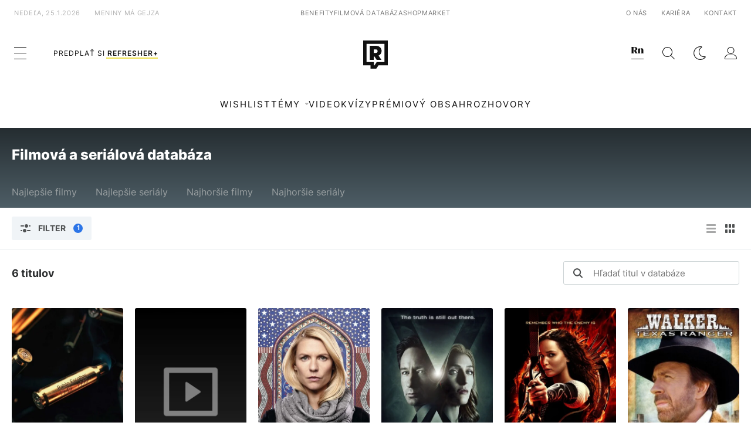

--- FILE ---
content_type: image/svg+xml
request_url: https://refresher.sk/build/images/icon-color-scheme-dark.c9fdf9d3.svg
body_size: 47
content:
<?xml version="1.0" encoding="utf-8"?>
<!-- Generator: Adobe Illustrator 25.2.1, SVG Export Plug-In . SVG Version: 6.00 Build 0)  -->
<svg version="1.1" id="Layer_1" xmlns="http://www.w3.org/2000/svg" xmlns:xlink="http://www.w3.org/1999/xlink" x="0px" y="0px"
	 viewBox="0 0 19 21" style="enable-background:new 0 0 19 21;" xml:space="preserve">
<style type="text/css">
	.st0{fill:#101010;}
</style>
<g>
	<path class="st0" d="M18.7,16L18.7,16c-0.2-0.3-0.5-0.5-0.9-0.5l-0.1,0l0,0h0l0,0l0,0h0c-0.5,0.1-0.9,0.1-1.4,0.1
		c-0.1,0-0.1,0-0.2,0c-0.3,0-0.6,0-0.9-0.1c-0.2,0-0.4-0.1-0.5-0.1c-0.2,0-0.3-0.1-0.5-0.1c-0.2-0.1-0.5-0.1-0.7-0.2
		c-0.2-0.1-0.4-0.2-0.6-0.3c-0.2-0.1-0.3-0.2-0.5-0.3c-0.2-0.1-0.3-0.2-0.5-0.3c-0.1-0.1-0.2-0.1-0.3-0.2C10,12.6,9,10.6,9,8.4h0v0
		c0-2.6,1.4-5.1,3.7-6.4v0l0,0c0,0,0,0,0,0l0,0c0.3-0.2,0.5-0.5,0.5-0.9l0-0.2c-0.1-0.4-0.4-0.7-0.8-0.8l0,0v0
		C11.7,0.1,11.1,0,10.5,0h0C4.7,0,0,4.7,0,10.5c0,2.9,1.2,5.5,3.1,7.4C5,19.8,7.6,21,10.5,21c3.2,0,6.2-1.4,8.2-3.8l0,0h0
		c0.1-0.2,0.2-0.4,0.2-0.7C18.8,16.3,18.8,16.2,18.7,16L18.7,16z M17.7,16.6c-1.8,2.1-4.5,3.4-7.3,3.4h0C5.3,20,1,15.7,1,10.5v0h0
		C1,5.3,5.3,1,10.5,1c0.5,0,1.2,0.1,1.6,0.2l0,0l0,0C9.5,2.7,8,5.4,8,8.4v0c0,2.5,1.1,4.8,3,6.4l0,0c1.5,1.2,3.4,1.9,5.3,1.9
		C16.8,16.7,17.3,16.7,17.7,16.6L17.7,16.6L17.7,16.6z"/>
	<path class="st0" d="M18.9,16.6C18.9,16.6,18.9,16.6,18.9,16.6C18.9,16.6,18.9,16.6,18.9,16.6z"/>
</g>
</svg>


--- FILE ---
content_type: application/javascript
request_url: https://refresher.sk/build/main.a8ce0320.js
body_size: 10129
content:
/*! For license information please see main.a8ce0320.js.LICENSE.txt */
"use strict";(self.webpackChunk=self.webpackChunk||[]).push([[792],{379:(t,e,r)=>{r.r(e)},524:function(t,e){function r(t){return r="function"==typeof Symbol&&"symbol"==typeof Symbol.iterator?function(t){return typeof t}:function(t){return t&&"function"==typeof Symbol&&t.constructor===Symbol&&t!==Symbol.prototype?"symbol":typeof t},r(t)}function n(){n=function(){return e};var t,e={},o=Object.prototype,i=o.hasOwnProperty,a="function"==typeof Symbol?Symbol:{},u=a.iterator||"@@iterator",c=a.asyncIterator||"@@asyncIterator",l=a.toStringTag||"@@toStringTag";function s(t,e,r,n){return Object.defineProperty(t,e,{value:r,enumerable:!n,configurable:!n,writable:!n})}try{s({},"")}catch(t){s=function(t,e,r){return t[e]=r}}function f(e,r,n,o){var i=r&&r.prototype instanceof y?r:y,a=Object.create(i.prototype);return s(a,"_invoke",function(e,r,n){var o=1;return function(i,a){if(3===o)throw Error("Generator is already running");if(4===o){if("throw"===i)throw a;return{value:t,done:!0}}for(n.method=i,n.arg=a;;){var u=n.delegate;if(u){var c=k(u,n);if(c){if(c===h)continue;return c}}if("next"===n.method)n.sent=n._sent=n.arg;else if("throw"===n.method){if(1===o)throw o=4,n.arg;n.dispatchException(n.arg)}else"return"===n.method&&n.abrupt("return",n.arg);o=3;var l=d(e,r,n);if("normal"===l.type){if(o=n.done?4:2,l.arg===h)continue;return{value:l.arg,done:n.done}}"throw"===l.type&&(o=4,n.method="throw",n.arg=l.arg)}}}(e,n,new O(o||[])),!0),a}function d(t,e,r){try{return{type:"normal",arg:t.call(e,r)}}catch(t){return{type:"throw",arg:t}}}e.wrap=f;var h={};function y(){}function p(){}function v(){}var m={};s(m,u,(function(){return this}));var b=Object.getPrototypeOf,g=b&&b(b(q([])));g&&g!==o&&i.call(g,u)&&(m=g);var w=v.prototype=y.prototype=Object.create(m);function S(t){["next","throw","return"].forEach((function(e){s(t,e,(function(t){return this._invoke(e,t)}))}))}function E(t,e){function n(o,a,u,c){var l=d(t[o],t,a);if("throw"!==l.type){var s=l.arg,f=s.value;return f&&"object"==r(f)&&i.call(f,"__await")?e.resolve(f.__await).then((function(t){n("next",t,u,c)}),(function(t){n("throw",t,u,c)})):e.resolve(f).then((function(t){s.value=t,u(s)}),(function(t){return n("throw",t,u,c)}))}c(l.arg)}var o;s(this,"_invoke",(function(t,r){function i(){return new e((function(e,o){n(t,r,e,o)}))}return o=o?o.then(i,i):i()}),!0)}function k(e,r){var n=r.method,o=e.i[n];if(o===t)return r.delegate=null,"throw"===n&&e.i.return&&(r.method="return",r.arg=t,k(e,r),"throw"===r.method)||"return"!==n&&(r.method="throw",r.arg=new TypeError("The iterator does not provide a '"+n+"' method")),h;var i=d(o,e.i,r.arg);if("throw"===i.type)return r.method="throw",r.arg=i.arg,r.delegate=null,h;var a=i.arg;return a?a.done?(r[e.r]=a.value,r.next=e.n,"return"!==r.method&&(r.method="next",r.arg=t),r.delegate=null,h):a:(r.method="throw",r.arg=new TypeError("iterator result is not an object"),r.delegate=null,h)}function A(t){this.tryEntries.push(t)}function j(e){var r=e[4]||{};r.type="normal",r.arg=t,e[4]=r}function O(t){this.tryEntries=[[-1]],t.forEach(A,this),this.reset(!0)}function q(e){if(null!=e){var n=e[u];if(n)return n.call(e);if("function"==typeof e.next)return e;if(!isNaN(e.length)){var o=-1,a=function r(){for(;++o<e.length;)if(i.call(e,o))return r.value=e[o],r.done=!1,r;return r.value=t,r.done=!0,r};return a.next=a}}throw new TypeError(r(e)+" is not iterable")}return p.prototype=v,s(w,"constructor",v),s(v,"constructor",p),p.displayName=s(v,l,"GeneratorFunction"),e.isGeneratorFunction=function(t){var e="function"==typeof t&&t.constructor;return!!e&&(e===p||"GeneratorFunction"===(e.displayName||e.name))},e.mark=function(t){return Object.setPrototypeOf?Object.setPrototypeOf(t,v):(t.__proto__=v,s(t,l,"GeneratorFunction")),t.prototype=Object.create(w),t},e.awrap=function(t){return{__await:t}},S(E.prototype),s(E.prototype,c,(function(){return this})),e.AsyncIterator=E,e.async=function(t,r,n,o,i){void 0===i&&(i=Promise);var a=new E(f(t,r,n,o),i);return e.isGeneratorFunction(r)?a:a.next().then((function(t){return t.done?t.value:a.next()}))},S(w),s(w,l,"Generator"),s(w,u,(function(){return this})),s(w,"toString",(function(){return"[object Generator]"})),e.keys=function(t){var e=Object(t),r=[];for(var n in e)r.unshift(n);return function t(){for(;r.length;)if((n=r.pop())in e)return t.value=n,t.done=!1,t;return t.done=!0,t}},e.values=q,O.prototype={constructor:O,reset:function(e){if(this.prev=this.next=0,this.sent=this._sent=t,this.done=!1,this.delegate=null,this.method="next",this.arg=t,this.tryEntries.forEach(j),!e)for(var r in this)"t"===r.charAt(0)&&i.call(this,r)&&!isNaN(+r.slice(1))&&(this[r]=t)},stop:function(){this.done=!0;var t=this.tryEntries[0][4];if("throw"===t.type)throw t.arg;return this.rval},dispatchException:function(e){if(this.done)throw e;var r=this;function n(t){a.type="throw",a.arg=e,r.next=t}for(var o=r.tryEntries.length-1;o>=0;--o){var i=this.tryEntries[o],a=i[4],u=this.prev,c=i[1],l=i[2];if(-1===i[0])return n("end"),!1;if(!c&&!l)throw Error("try statement without catch or finally");if(null!=i[0]&&i[0]<=u){if(u<c)return this.method="next",this.arg=t,n(c),!0;if(u<l)return n(l),!1}}},abrupt:function(t,e){for(var r=this.tryEntries.length-1;r>=0;--r){var n=this.tryEntries[r];if(n[0]>-1&&n[0]<=this.prev&&this.prev<n[2]){var o=n;break}}o&&("break"===t||"continue"===t)&&o[0]<=e&&e<=o[2]&&(o=null);var i=o?o[4]:{};return i.type=t,i.arg=e,o?(this.method="next",this.next=o[2],h):this.complete(i)},complete:function(t,e){if("throw"===t.type)throw t.arg;return"break"===t.type||"continue"===t.type?this.next=t.arg:"return"===t.type?(this.rval=this.arg=t.arg,this.method="return",this.next="end"):"normal"===t.type&&e&&(this.next=e),h},finish:function(t){for(var e=this.tryEntries.length-1;e>=0;--e){var r=this.tryEntries[e];if(r[2]===t)return this.complete(r[4],r[3]),j(r),h}},catch:function(t){for(var e=this.tryEntries.length-1;e>=0;--e){var r=this.tryEntries[e];if(r[0]===t){var n=r[4];if("throw"===n.type){var o=n.arg;j(r)}return o}}throw Error("illegal catch attempt")},delegateYield:function(e,r,n){return this.delegate={i:q(e),r,n},"next"===this.method&&(this.arg=t),h}},e}function o(t,e){for(var r=0;r<e.length;r++){var n=e[r];n.enumerable=n.enumerable||!1,n.configurable=!0,"value"in n&&(n.writable=!0),Object.defineProperty(t,i(n.key),n)}}function i(t){var e=function(t,e){if("object"!=r(t)||!t)return t;var n=t[Symbol.toPrimitive];if(void 0!==n){var o=n.call(t,e||"default");if("object"!=r(o))return o;throw new TypeError("@@toPrimitive must return a primitive value.")}return("string"===e?String:Number)(t)}(t,"string");return"symbol"==r(e)?e:e+""}var a=this&&this.__awaiter||function(t,e,r,n){return new(r||(r=Promise))((function(o,i){function a(t){try{c(n.next(t))}catch(t){i(t)}}function u(t){try{c(n.throw(t))}catch(t){i(t)}}function c(t){var e;t.done?o(t.value):(e=t.value,e instanceof r?e:new r((function(t){t(e)}))).then(a,u)}c((n=n.apply(t,e||[])).next())}))};Object.defineProperty(e,"__esModule",{value:!0});var u=function(){return t=function t(e){var r=this;!function(t,e){if(!(t instanceof e))throw new TypeError("Cannot call a class as a function")}(this,t),this.root=e,this.root&&(this.initArrows(),setInterval((function(){r.refreshResults()}),3e4))},(e=[{key:"initArrows",value:function(){var t=this;this.subjects=this.root.querySelector(".Elections-Results-Subjects"),this.arrowLeft=this.root.querySelector('.Elections-Results-Arrow[data-direction="left"]'),this.arrowRight=this.root.querySelector('.Elections-Results-Arrow[data-direction="right"]'),this.arrowLeft.addEventListener("click",(function(){t.subjects.scrollBy({top:0,left:-t.subjects.offsetWidth/2,behavior:"smooth"}),t.arrowRight.style.display="block",t.subjects.scrollLeft<t.subjects.offsetWidth/2&&(t.arrowLeft.style.display="none")})),this.arrowRight.addEventListener("click",(function(){t.subjects.scrollBy({top:0,left:t.subjects.offsetWidth/2,behavior:"smooth"}),t.arrowLeft.style.display="block",t.subjects.scrollLeft+t.subjects.offsetWidth==t.subjects.scrollWidth&&(t.arrowRight.style.display="none")}))}},{key:"refreshResults",value:function(){return a(this,void 0,void 0,n().mark((function t(){var e,r,o;return n().wrap((function(t){for(;;)switch(t.prev=t.next){case 0:return e=document.querySelector("article")?"?type=article":"",t.next=3,fetch("/fragments/election-results"+e,{credentials:"include"});case 3:return r=t.sent,t.next=6,r.text();case 6:(o=t.sent).length>0&&(this.root.outerHTML=o,this.root=document.querySelector(".Elections-Root"),this.initArrows());case 8:case"end":return t.stop()}}),t,this)})))}}])&&o(t.prototype,e),r&&o(t,r),Object.defineProperty(t,"prototype",{writable:!1}),t;var t,e,r}();e.default=u},1043:(t,e,r)=>{r.r(e)},1164:(t,e)=>{function r(t){return r="function"==typeof Symbol&&"symbol"==typeof Symbol.iterator?function(t){return typeof t}:function(t){return t&&"function"==typeof Symbol&&t.constructor===Symbol&&t!==Symbol.prototype?"symbol":typeof t},r(t)}function n(t,e){for(var r=0;r<e.length;r++){var n=e[r];n.enumerable=n.enumerable||!1,n.configurable=!0,"value"in n&&(n.writable=!0),Object.defineProperty(t,o(n.key),n)}}function o(t){var e=function(t,e){if("object"!=r(t)||!t)return t;var n=t[Symbol.toPrimitive];if(void 0!==n){var o=n.call(t,e||"default");if("object"!=r(o))return o;throw new TypeError("@@toPrimitive must return a primitive value.")}return("string"===e?String:Number)(t)}(t,"string");return"symbol"==r(e)?e:e+""}Object.defineProperty(e,"__esModule",{value:!0});var i=function(){return t=function t(){!function(t,e){if(!(t instanceof e))throw new TypeError("Cannot call a class as a function")}(this,t),this.teasingInit()},e=[{key:"teasingInit",value:function(){var t=this;if(this.$root=document.querySelector(".Teaser-Root"),this.$root){var e="undefined"!=typeof localStorage?localStorage.getItem("teaserClosed"):null;if(e&&parseInt(e)>Math.floor(Date.now()/1e3)-86400)return;this.$root.dataset.open="1";var r=this.$root.querySelector(".Teaser-Icon-Close");r&&r.addEventListener("click",(function(e){e.preventDefault(),t.$root.dataset.open="0",localStorage.setItem("teaserClosed",Math.floor(Date.now()/1e3).toString())}))}}}],e&&n(t.prototype,e),r&&n(t,r),Object.defineProperty(t,"prototype",{writable:!1}),t;var t,e,r}();e.default=i},1353:function(t,e,r){function n(t){return n="function"==typeof Symbol&&"symbol"==typeof Symbol.iterator?function(t){return typeof t}:function(t){return t&&"function"==typeof Symbol&&t.constructor===Symbol&&t!==Symbol.prototype?"symbol":typeof t},n(t)}function o(t,e){var r="undefined"!=typeof Symbol&&t[Symbol.iterator]||t["@@iterator"];if(!r){if(Array.isArray(t)||(r=function(t,e){if(t){if("string"==typeof t)return i(t,e);var r={}.toString.call(t).slice(8,-1);return"Object"===r&&t.constructor&&(r=t.constructor.name),"Map"===r||"Set"===r?Array.from(t):"Arguments"===r||/^(?:Ui|I)nt(?:8|16|32)(?:Clamped)?Array$/.test(r)?i(t,e):void 0}}(t))||e&&t&&"number"==typeof t.length){r&&(t=r);var n=0,o=function(){};return{s:o,n:function(){return n>=t.length?{done:!0}:{done:!1,value:t[n++]}},e:function(t){throw t},f:o}}throw new TypeError("Invalid attempt to iterate non-iterable instance.\nIn order to be iterable, non-array objects must have a [Symbol.iterator]() method.")}var a,u=!0,c=!1;return{s:function(){r=r.call(t)},n:function(){var t=r.next();return u=t.done,t},e:function(t){c=!0,a=t},f:function(){try{u||null==r.return||r.return()}finally{if(c)throw a}}}}function i(t,e){(null==e||e>t.length)&&(e=t.length);for(var r=0,n=Array(e);r<e;r++)n[r]=t[r];return n}function a(){a=function(){return e};var t,e={},r=Object.prototype,o=r.hasOwnProperty,i="function"==typeof Symbol?Symbol:{},u=i.iterator||"@@iterator",c=i.asyncIterator||"@@asyncIterator",l=i.toStringTag||"@@toStringTag";function s(t,e,r,n){return Object.defineProperty(t,e,{value:r,enumerable:!n,configurable:!n,writable:!n})}try{s({},"")}catch(t){s=function(t,e,r){return t[e]=r}}function f(e,r,n,o){var i=r&&r.prototype instanceof y?r:y,a=Object.create(i.prototype);return s(a,"_invoke",function(e,r,n){var o=1;return function(i,a){if(3===o)throw Error("Generator is already running");if(4===o){if("throw"===i)throw a;return{value:t,done:!0}}for(n.method=i,n.arg=a;;){var u=n.delegate;if(u){var c=k(u,n);if(c){if(c===h)continue;return c}}if("next"===n.method)n.sent=n._sent=n.arg;else if("throw"===n.method){if(1===o)throw o=4,n.arg;n.dispatchException(n.arg)}else"return"===n.method&&n.abrupt("return",n.arg);o=3;var l=d(e,r,n);if("normal"===l.type){if(o=n.done?4:2,l.arg===h)continue;return{value:l.arg,done:n.done}}"throw"===l.type&&(o=4,n.method="throw",n.arg=l.arg)}}}(e,n,new O(o||[])),!0),a}function d(t,e,r){try{return{type:"normal",arg:t.call(e,r)}}catch(t){return{type:"throw",arg:t}}}e.wrap=f;var h={};function y(){}function p(){}function v(){}var m={};s(m,u,(function(){return this}));var b=Object.getPrototypeOf,g=b&&b(b(q([])));g&&g!==r&&o.call(g,u)&&(m=g);var w=v.prototype=y.prototype=Object.create(m);function S(t){["next","throw","return"].forEach((function(e){s(t,e,(function(t){return this._invoke(e,t)}))}))}function E(t,e){function r(i,a,u,c){var l=d(t[i],t,a);if("throw"!==l.type){var s=l.arg,f=s.value;return f&&"object"==n(f)&&o.call(f,"__await")?e.resolve(f.__await).then((function(t){r("next",t,u,c)}),(function(t){r("throw",t,u,c)})):e.resolve(f).then((function(t){s.value=t,u(s)}),(function(t){return r("throw",t,u,c)}))}c(l.arg)}var i;s(this,"_invoke",(function(t,n){function o(){return new e((function(e,o){r(t,n,e,o)}))}return i=i?i.then(o,o):o()}),!0)}function k(e,r){var n=r.method,o=e.i[n];if(o===t)return r.delegate=null,"throw"===n&&e.i.return&&(r.method="return",r.arg=t,k(e,r),"throw"===r.method)||"return"!==n&&(r.method="throw",r.arg=new TypeError("The iterator does not provide a '"+n+"' method")),h;var i=d(o,e.i,r.arg);if("throw"===i.type)return r.method="throw",r.arg=i.arg,r.delegate=null,h;var a=i.arg;return a?a.done?(r[e.r]=a.value,r.next=e.n,"return"!==r.method&&(r.method="next",r.arg=t),r.delegate=null,h):a:(r.method="throw",r.arg=new TypeError("iterator result is not an object"),r.delegate=null,h)}function A(t){this.tryEntries.push(t)}function j(e){var r=e[4]||{};r.type="normal",r.arg=t,e[4]=r}function O(t){this.tryEntries=[[-1]],t.forEach(A,this),this.reset(!0)}function q(e){if(null!=e){var r=e[u];if(r)return r.call(e);if("function"==typeof e.next)return e;if(!isNaN(e.length)){var i=-1,a=function r(){for(;++i<e.length;)if(o.call(e,i))return r.value=e[i],r.done=!1,r;return r.value=t,r.done=!0,r};return a.next=a}}throw new TypeError(n(e)+" is not iterable")}return p.prototype=v,s(w,"constructor",v),s(v,"constructor",p),p.displayName=s(v,l,"GeneratorFunction"),e.isGeneratorFunction=function(t){var e="function"==typeof t&&t.constructor;return!!e&&(e===p||"GeneratorFunction"===(e.displayName||e.name))},e.mark=function(t){return Object.setPrototypeOf?Object.setPrototypeOf(t,v):(t.__proto__=v,s(t,l,"GeneratorFunction")),t.prototype=Object.create(w),t},e.awrap=function(t){return{__await:t}},S(E.prototype),s(E.prototype,c,(function(){return this})),e.AsyncIterator=E,e.async=function(t,r,n,o,i){void 0===i&&(i=Promise);var a=new E(f(t,r,n,o),i);return e.isGeneratorFunction(r)?a:a.next().then((function(t){return t.done?t.value:a.next()}))},S(w),s(w,l,"Generator"),s(w,u,(function(){return this})),s(w,"toString",(function(){return"[object Generator]"})),e.keys=function(t){var e=Object(t),r=[];for(var n in e)r.unshift(n);return function t(){for(;r.length;)if((n=r.pop())in e)return t.value=n,t.done=!1,t;return t.done=!0,t}},e.values=q,O.prototype={constructor:O,reset:function(e){if(this.prev=this.next=0,this.sent=this._sent=t,this.done=!1,this.delegate=null,this.method="next",this.arg=t,this.tryEntries.forEach(j),!e)for(var r in this)"t"===r.charAt(0)&&o.call(this,r)&&!isNaN(+r.slice(1))&&(this[r]=t)},stop:function(){this.done=!0;var t=this.tryEntries[0][4];if("throw"===t.type)throw t.arg;return this.rval},dispatchException:function(e){if(this.done)throw e;var r=this;function n(t){a.type="throw",a.arg=e,r.next=t}for(var o=r.tryEntries.length-1;o>=0;--o){var i=this.tryEntries[o],a=i[4],u=this.prev,c=i[1],l=i[2];if(-1===i[0])return n("end"),!1;if(!c&&!l)throw Error("try statement without catch or finally");if(null!=i[0]&&i[0]<=u){if(u<c)return this.method="next",this.arg=t,n(c),!0;if(u<l)return n(l),!1}}},abrupt:function(t,e){for(var r=this.tryEntries.length-1;r>=0;--r){var n=this.tryEntries[r];if(n[0]>-1&&n[0]<=this.prev&&this.prev<n[2]){var o=n;break}}o&&("break"===t||"continue"===t)&&o[0]<=e&&e<=o[2]&&(o=null);var i=o?o[4]:{};return i.type=t,i.arg=e,o?(this.method="next",this.next=o[2],h):this.complete(i)},complete:function(t,e){if("throw"===t.type)throw t.arg;return"break"===t.type||"continue"===t.type?this.next=t.arg:"return"===t.type?(this.rval=this.arg=t.arg,this.method="return",this.next="end"):"normal"===t.type&&e&&(this.next=e),h},finish:function(t){for(var e=this.tryEntries.length-1;e>=0;--e){var r=this.tryEntries[e];if(r[2]===t)return this.complete(r[4],r[3]),j(r),h}},catch:function(t){for(var e=this.tryEntries.length-1;e>=0;--e){var r=this.tryEntries[e];if(r[0]===t){var n=r[4];if("throw"===n.type){var o=n.arg;j(r)}return o}}throw Error("illegal catch attempt")},delegateYield:function(e,r,n){return this.delegate={i:q(e),r,n},"next"===this.method&&(this.arg=t),h}},e}var u=this&&this.__awaiter||function(t,e,r,n){return new(r||(r=Promise))((function(o,i){function a(t){try{c(n.next(t))}catch(t){i(t)}}function u(t){try{c(n.throw(t))}catch(t){i(t)}}function c(t){var e;t.done?o(t.value):(e=t.value,e instanceof r?e:new r((function(t){t(e)}))).then(a,u)}c((n=n.apply(t,e||[])).next())}))};Object.defineProperty(e,"__esModule",{value:!0}),e.default=function(t){var e;function r(){var r=e.querySelector(".RQ-Close"),n=document.querySelector("[data-nsfw]"),o=document.querySelector(".RQ-Container");r.addEventListener("click",(function(){null==o||o.remove(),null==n||n.removeAttribute("data-nsfw"),localStorage.setItem("rq-closed",Math.floor(Date.now()/1e3).toString())})),t.querySelector("[data-rq-complete]")&&setTimeout((function(){null==o||o.remove(),null==n||n.removeAttribute("data-nsfw")}),3e3)}function n(){var t=e.querySelector(".RQ-InfoOpen"),r=e.querySelector(".RQ-InfoClose"),n=e.querySelector(".RQ-InfoPanel");t.addEventListener("click",(function(){n.setAttribute("data-display","1")})),r.addEventListener("click",(function(){n.setAttribute("data-display","0")}))}function i(t){e.querySelectorAll(".RQ-Button").forEach((function(e){e.addEventListener("click",(function(){s(t,[e.getAttribute("data-id")])}))}))}function c(t){var r=e.querySelector(".RQ-SelectBox");if(r){var n=r.hasAttribute("data-multiple"),o=r.querySelector(".RQ-SelectBox-Button"),i=r.querySelector(".RQ-SelectBox-Modal"),a=r.querySelector(".RQ-SelectBox-Confirm"),u=r.querySelector(".RQ-SelectBox-Close"),c=r.querySelectorAll(".RQ-SelectBox-Item");o.addEventListener("click",(function(){i.hasAttribute("data-display")?i.removeAttribute("data-display"):i.setAttribute("data-display","")})),document.addEventListener("click",(function(t){!r.contains(t.target)&&i.hasAttribute("data-display")&&i.removeAttribute("data-display")})),a.addEventListener("click",(function(){var e=[];c.forEach((function(t){t.hasAttribute("data-selected")&&e.push(t.getAttribute("data-id"))})),i.removeAttribute("data-display"),s(t,e)})),u.addEventListener("click",(function(){i.removeAttribute("data-display")})),c.forEach((function(t){t.addEventListener("click",(function(){t.hasAttribute("data-selected")?t.removeAttribute("data-selected"):(n||c.forEach((function(t){t.hasAttribute("data-selected")&&t.removeAttribute("data-selected")})),t.setAttribute("data-selected",""))}))}))}}function l(t){return u(this,void 0,void 0,a().mark((function e(){var r,n;return a().wrap((function(e){for(;;)switch(e.prev=e.next){case 0:return(r=new FormData).append("user",t),e.next=4,fetch("/ajx/rq-load",{method:"POST",credentials:"include",body:r});case 4:if((n=e.sent).ok){e.next=7;break}throw new Error("Invalid response");case 7:return e.next=9,n.json();case 9:return e.abrupt("return",e.sent);case 10:case"end":return e.stop()}}),e)})))}function s(t,r){return u(this,void 0,void 0,a().mark((function n(){var i,u,c,l,s,d;return a().wrap((function(n){for(;;)switch(n.prev=n.next){case 0:n.prev=0,(i=new FormData).append("user",t),i.append("question",e.getAttribute("data-id")),u=o(r);try{for(u.s();!(c=u.n()).done;)l=c.value,i.append("option[]",l)}catch(t){u.e(t)}finally{u.f()}return n.next=8,fetch("/ajx/rq-save",{method:"POST",credentials:"include",body:i});case 8:if((s=n.sent).ok){n.next=11;break}throw new Error("Invalid response");case 11:return n.next=13,s.json();case 13:d=n.sent,f(t,d),n.next=21;break;case 17:n.prev=17,n.t0=n.catch(0),console.error(n.t0),g();case 21:case"end":return n.stop()}}),n,null,[[0,17]])})))}function f(n,o){var a=e.querySelector(".RQ-Question");e.setAttribute("data-id",(o.question||"").toString()),a.innerHTML=o.content,a.setAttribute("data-display","1"),o.question&&(i(n),c(n)),"article-overlay"!==t.dataset.style&&"article-overlay-fullwidth"!==t.dataset.style||S(),r(),b(o.answers)}function d(t){switch(t){case 1:return"male";case 2:return"female";case 3:return"other";default:return"unknown"}}function h(t){return t<18?"under 18":t<25?"18-24":t<35?"25-34":t<45?"35-44":t<55?"45-54":t>=55?"55 plus":"unknown"}function y(t){switch(t){case 1:return"no";case 2:return"yes-1y";case 3:return"yes-2y";case 4:return"yes-3y";case 5:return"yes-notime";default:return"unknown"}}function p(t){switch(t){case 1:return"smoker";case 2:return"sometimes";case 3:return"non-smoker";default:return"unknown"}}function v(t){switch(t){case 1:return"orange";case 2:return"4ka";case 3:return"telekom";case 4:return"o2";case 5:return"other-foreign";case 6:return"other-local";default:return"unknown"}}function m(t,e){switch(t){case 1:return["user-gender",d(e)];case 2:return["user-age",h(e)];case 3:return function(t){switch(t){case 1:case 2:return!0;default:return!1}}(e)?["user-student","true"]:null;case 7:return["user-homebuyer",y(e)];case 8:return["user-carbuyer",y(e)];case 13:return["user-smoker",p(e)];case 25:return["user-operator",v(e)];default:return null}}function b(t){localStorage.setItem("rq-questions",JSON.stringify(t.map((function(t){return"".concat(t.question,"-").concat(t.option)}))));var e,r={},n=o(t);try{for(n.s();!(e=n.n()).done;){var i=e.value;if(0!=i.option){var a=m(i.question,i.option);a&&(r[a[0]]=a[1])}}}catch(t){n.e(t)}finally{n.f()}localStorage.setItem("rq-tracking",JSON.stringify(r))}function g(){e.querySelector(".RQ-Question").setAttribute("data-display","1"),"article-overlay"!==t.dataset.style&&"article-overlay-fullwidth"!==t.dataset.style||S()}function w(){document.querySelector("article .space").classList.add("nsfw"),document.querySelector(".rq-wrapper").style.display=""}function S(){document.querySelector("article .space").classList.remove("nsfw"),document.querySelector(".rq-wrapper").style.display="none"}!function(){u(this,void 0,void 0,a().mark((function o(){var u,s,f,d;return a().wrap((function(o){for(;;)switch(o.prev=o.next){case 0:if(u=localStorage.getItem("puid")||"",s="undefined"!=typeof localStorage?localStorage.getItem("rq-closed"):null,""!==u&&parseInt(u)>0&&Math.random()<=.333&&(a=void 0,((a=localStorage.getItem("visited-articles"))?a.split(",").length:0)>3)){o.next=4;break}return o.abrupt("return");case 4:if(!(s&&parseInt(s)>Math.floor(Date.now()/1e3)-604800)){o.next=6;break}return o.abrupt("return");case 6:return f=document.querySelector(".article__content"),o.next=9,l(u);case 9:(d=o.sent).content&&(t.innerHTML=d.content,(e=t.querySelector(".RQ-Root")).dataset.style=t.dataset.style,f.dataset.nsfw="",n(),i(u),c(u),r(),"article-overlay"!==t.dataset.style&&"article-overlay-fullwidth"!==t.dataset.style||w()),b(d.answers);case 12:case"end":return o.stop()}var a}),o)})))}()},r(5252)},2433:(t,e,r)=>{r.r(e)},2604:(t,e)=>{Object.defineProperty(e,"__esModule",{value:!0}),e.default=function(){document.querySelectorAll(".PullReload").forEach((function(t){var e=t.querySelector(".PullReload-Loader"),r=t.querySelector(".PullReload-Bg"),n=!1,o=navigator.userAgent.match("CriOS");o&&t.remove(),!("ontouchstart"in window)&&!navigator.maxTouchPoints||o||(document.addEventListener("touchmove",(function(){if(document.scrollingElement.scrollTop<0){var o=Math.abs(document.scrollingElement.scrollTop);n||(e.style.animationDelay="-"+10*o+"ms",e.style.filter="invert("+o+"%)",r.style.width=o+"%",r.style.height=o+"%",r.style.opacity=((o-10)/100).toString()),o>100&&!n&&(t.style.top="100px",t.style.position="fixed",e.style.animationPlayState="running",n=!0)}})),document.addEventListener("touchend",(function(){n&&window.location.reload()})))}))}},3229:(t,e,r)=>{r.r(e)},3316:(t,e,r)=>{r.r(e)},3356:(t,e)=>{function r(t){return r="function"==typeof Symbol&&"symbol"==typeof Symbol.iterator?function(t){return typeof t}:function(t){return t&&"function"==typeof Symbol&&t.constructor===Symbol&&t!==Symbol.prototype?"symbol":typeof t},r(t)}function n(t,e){for(var r=0;r<e.length;r++){var n=e[r];n.enumerable=n.enumerable||!1,n.configurable=!0,"value"in n&&(n.writable=!0),Object.defineProperty(t,o(n.key),n)}}function o(t){var e=function(t,e){if("object"!=r(t)||!t)return t;var n=t[Symbol.toPrimitive];if(void 0!==n){var o=n.call(t,e||"default");if("object"!=r(o))return o;throw new TypeError("@@toPrimitive must return a primitive value.")}return("string"===e?String:Number)(t)}(t,"string");return"symbol"==r(e)?e:e+""}Object.defineProperty(e,"__esModule",{value:!0});var i=function(){return t=function t(){!function(t,e){if(!(t instanceof e))throw new TypeError("Cannot call a class as a function")}(this,t),this.$root=document.querySelector(".TabBar-Root"),this.$hpTabs=document.querySelector(".HomepageSwitch-Root"),this.$header=document.querySelector("header"),this.$tabShare=document.querySelector('.TabBar-Item[data-type="share"]'),this.navigator=window.navigator,this.tabBarInit(),this.headerInit()},e=[{key:"tabBarInit",value:function(){var t=this;this.$root&&(this.$root.querySelectorAll(".TabBar-Item").forEach((function(e){e.addEventListener("click",(function(){var r=t.$root.getAttribute("data-active"),n=e.getAttribute("data-type"),o=e.getAttribute("data-url");if("share"==n)return t.articleShare(),!1;if("back"==n)return"diskusia"==window.location.hash.substr(1)?window.history.go(-2):window.history.back(),!1;if("discussion"==n)return window.location.href="#diskusia",!1;if(r.length>0&&r==n){if("feed"==n||"articles"==n||"news"==n)return!1;if("search"==n||"more"==n)return"search"==n?t.searchClose():"more"==n&&t.menuClose(),t.$root.setAttribute("data-active",t.$root.getAttribute("data-default")),!1}t.$root.setAttribute("data-active",n),"home"==n||"feed"==n||"naj"==n||"news"==n?t.$hpTabs?(t.$root.setAttribute("data-default",n),t.$hpTabs.setAttribute("data-type",n),window.location.href="#"+n,window.scrollTo(0,0)):window.location.href=o:"search"==n?t.searchOpen():"more"==n&&t.menuOpen()}))})),this.$tabShare&&this.navigator.share&&(this.$tabShare.style.display="block"))}},{key:"headerInit",value:function(){var t=this;this.$header&&this.$header.querySelectorAll(".userMobile-Item").forEach((function(e){e.addEventListener("click",(function(){if(e.getAttribute("data-url"))return window.location.href=e.getAttribute("data-url"),!1;var r=e.getAttribute("data-type"),n=t.$header.querySelector(".userMobile-Item[data-active]");if(n&&(n.removeAttribute("data-active"),n.getAttribute("data-type")==r))return"profile"==r?t.profileClose():"notifications"==r&&t.notificationsClose(),!1;e.setAttribute("data-active","1"),"profile"==r?(t.notificationsClose(),t.profileOpen()):"notifications"==r&&(t.profileClose(),t.notificationsOpen())}))}))}},{key:"searchClose",value:function(){var t=this.$header.querySelector("#search-switch"),e=this.$header.querySelector(".search-input"),r=e.querySelector("input"),n=this.$header.querySelector(".search-results");t.classList.remove("active"),e.style.display="none",n.style.display="none",r.value="",r.blur(),this.$header.classList.remove("grow"),this.$header.setAttribute("data-search","0")}},{key:"searchOpen",value:function(){var t=this.$header.querySelector("#search-switch"),e=this.$header.querySelector(".search-input"),r=e.querySelector("input");this.menuClose(),t.classList.add("active"),e.style.display="block",r.focus(),this.$header.setAttribute("data-search","1")}},{key:"menuOpen",value:function(){var t=arguments.length>0&&void 0!==arguments[0]&&arguments[0],e=this.$header.querySelector("#bar"),r=e.querySelector(".top"),n=parseInt(getComputedStyle(e).getPropertyValue("--safe-area-inset-bottom"));this.searchClose(),this.$header.classList.add("grow"),e.style.display="block",r.style.display=t?"none":"flex",e.style.height=window.innerHeight-106-n+"px"}},{key:"menuClose",value:function(){var t=this.$header.querySelector("nav"),e=this.$header.querySelector("#bar");this.$header.classList.remove("grow"),t.style.display="none",e.style.display="none"}},{key:"profileOpen",value:function(){var t=this.$header.querySelector(".avatar .rolldown");this.menuOpen(!0),t.style.display="block"}},{key:"profileClose",value:function(){var t=this.$header.querySelector(".avatar .rolldown");this.menuClose(),t.style.display="none"}},{key:"notificationsOpen",value:function(){var t=this.$header.querySelector(".notifs .rolldown"),e=this.$header.querySelector('.userMobile-Item[data-type="notifications"]');if(this.menuOpen(!0),t.style.display="block",e.getAttribute("data-unread")){e.removeAttribute("data-unread");var r=new XMLHttpRequest;r.open("POST",this.$header.getAttribute("data-url")+"/ajx/notifications-read",!0),r.send()}}},{key:"notificationsClose",value:function(){var t=this.$header.querySelector(".notifs .rolldown");this.menuClose(),t.style.display="none"}},{key:"articleShare",value:function(){if(this.navigator.share){var t=document.querySelector("link[rel=canonical]");this.navigator.share({title:document.title,url:t.href})}}}],e&&n(t.prototype,e),r&&n(t,r),Object.defineProperty(t,"prototype",{writable:!1}),t;var t,e,r}();e.default=i},4053:(t,e,r)=>{r.r(e)},4321:(t,e,r)=>{r.r(e)},5252:(t,e,r)=>{r.r(e)},5454:(t,e,r)=>{r.r(e)},5991:function(t,e,r){var n=this&&this.__importDefault||function(t){return t&&t.__esModule?t:{default:t}};Object.defineProperty(e,"__esModule",{value:!0}),r(3229),r(7469),r(9821),r(3316),r(379),r(7069),r(4321),r(6483),r(5454),r(4053),r(2433),r(6365);var o=n(r(1353)),i=n(r(3356)),a=n(r(9286)),u=n(r(9086)),c=n(r(6121)),l=n(r(524)),s=n(r(2604)),f=n(r(1164)),d=n(r(7194)),h=n(r(7781));customElements.define("r-login",h.default),customElements.define("r-teaser-dialog",d.default);var y=function(){"loading"!==document.readyState?(document.removeEventListener("readystatechange",y),document.querySelectorAll(".RQ-Container").forEach((function(t){(0,o.default)(t)})),document.querySelectorAll(".Modal").forEach((function(t){(0,a.default)(t)})),document.querySelectorAll(".Elections-Root").forEach((function(t){new l.default(t)})),window._tabBar=new i.default,(0,u.default)(),(0,c.default)(),new s.default,new f.default):document.addEventListener("readystatechange",y)};y()},6121:(t,e)=>{Object.defineProperty(e,"__esModule",{value:!0}),e.default=function(){var t=document.querySelector("article");if(t&&window.localStorage){var e=window.localStorage.getItem("visited-articles"),r=e?e.split(","):[];if(r.indexOf(t.dataset.id)<0&&(r.unshift(t.dataset.id),r.length>50&&r.pop(),window.localStorage.setItem("visited-articles",r.join(","))),"1"===t.dataset.featured){var n=window.localStorage.getItem("visited-featured"),o=n?n.split(","):[];o.indexOf(t.dataset.id)<0&&(o.unshift(t.dataset.id),o.length>5&&o.pop(),window.localStorage.setItem("visited-featured",o.join(",")))}}}},6365:(t,e,r)=>{r.r(e)},6483:(t,e,r)=>{r.r(e)},7069:(t,e,r)=>{r.r(e)},7194:(t,e,r)=>{function n(t){return n="function"==typeof Symbol&&"symbol"==typeof Symbol.iterator?function(t){return typeof t}:function(t){return t&&"function"==typeof Symbol&&t.constructor===Symbol&&t!==Symbol.prototype?"symbol":typeof t},n(t)}function o(t,e){for(var r=0;r<e.length;r++){var n=e[r];n.enumerable=n.enumerable||!1,n.configurable=!0,"value"in n&&(n.writable=!0),Object.defineProperty(t,i(n.key),n)}}function i(t){var e=function(t,e){if("object"!=n(t)||!t)return t;var r=t[Symbol.toPrimitive];if(void 0!==r){var o=r.call(t,e||"default");if("object"!=n(o))return o;throw new TypeError("@@toPrimitive must return a primitive value.")}return("string"===e?String:Number)(t)}(t,"string");return"symbol"==n(e)?e:e+""}function a(t,e,r){return e=s(e),function(t,e){if(e&&("object"==n(e)||"function"==typeof e))return e;if(void 0!==e)throw new TypeError("Derived constructors may only return object or undefined");return function(t){if(void 0===t)throw new ReferenceError("this hasn't been initialised - super() hasn't been called");return t}(t)}(t,c()?Reflect.construct(e,r||[],s(t).constructor):e.apply(t,r))}function u(t){var e="function"==typeof Map?new Map:void 0;return u=function(t){if(null===t||!function(t){try{return-1!==Function.toString.call(t).indexOf("[native code]")}catch(e){return"function"==typeof t}}(t))return t;if("function"!=typeof t)throw new TypeError("Super expression must either be null or a function");if(void 0!==e){if(e.has(t))return e.get(t);e.set(t,r)}function r(){return function(t,e,r){if(c())return Reflect.construct.apply(null,arguments);var n=[null];n.push.apply(n,e);var o=new(t.bind.apply(t,n));return r&&l(o,r.prototype),o}(t,arguments,s(this).constructor)}return r.prototype=Object.create(t.prototype,{constructor:{value:r,enumerable:!1,writable:!0,configurable:!0}}),l(r,t)},u(t)}function c(){try{var t=!Boolean.prototype.valueOf.call(Reflect.construct(Boolean,[],(function(){})))}catch(t){}return(c=function(){return!!t})()}function l(t,e){return l=Object.setPrototypeOf?Object.setPrototypeOf.bind():function(t,e){return t.__proto__=e,t},l(t,e)}function s(t){return s=Object.setPrototypeOf?Object.getPrototypeOf.bind():function(t){return t.__proto__||Object.getPrototypeOf(t)},s(t)}Object.defineProperty(e,"__esModule",{value:!0}),r(1043);var f=function(t){function e(){var t;return function(t,e){if(!(t instanceof e))throw new TypeError("Cannot call a class as a function")}(this,e),(t=a(this,e)).thresholdTime=0,t}return function(t,e){if("function"!=typeof e&&null!==e)throw new TypeError("Super expression must either be null or a function");t.prototype=Object.create(e&&e.prototype,{constructor:{value:t,writable:!0,configurable:!0}}),Object.defineProperty(t,"prototype",{writable:!1}),e&&l(t,e)}(e,t),r=e,(n=[{key:"connectedCallback",value:function(){var t=new Date(this.dataset.end);t.setHours(0,0,0,0),this.thresholdTime=t.getTime(),this.$root=this.querySelector("dialog"),this.canOpen()?this.initialize():this.$root.remove()}},{key:"initialize",value:function(){var t=this;this.$root.querySelector(".teaser-dialog-button.--submit").addEventListener("click",(function(){t.close()})),this.$root.querySelector(".teaser-dialog-button.--cancel").addEventListener("click",(function(){t.setToStorage(Date.now()),t.close()})),window.setTimeout((function(){t.open()}),1e4)}},{key:"open",value:function(){this.$root.showModal()}},{key:"close",value:function(){this.$root.close()}},{key:"canOpen",value:function(){if(!window.localStorage)return!1;var t=this.getFromStorage();return 0===t||Date.now()>this.thresholdTime&&t<this.thresholdTime}},{key:"setToStorage",value:function(t){window.localStorage.setItem("teaser-dialog-closed",t.toString())}},{key:"getFromStorage",value:function(){return parseInt(window.localStorage.getItem("teaser-dialog-closed")||"0")}}])&&o(r.prototype,n),i&&o(r,i),Object.defineProperty(r,"prototype",{writable:!1}),r;var r,n,i}(u(HTMLElement));e.default=f},7469:(t,e,r)=>{r.r(e)},9086:(t,e,r)=>{function n(t,e){return function(t){if(Array.isArray(t))return t}(t)||function(t,e){var r=null==t?null:"undefined"!=typeof Symbol&&t[Symbol.iterator]||t["@@iterator"];if(null!=r){var n,o,i,a,u=[],c=!0,l=!1;try{if(i=(r=r.call(t)).next,0===e){if(Object(r)!==r)return;c=!1}else for(;!(c=(n=i.call(r)).done)&&(u.push(n.value),u.length!==e);c=!0);}catch(t){l=!0,o=t}finally{try{if(!c&&null!=r.return&&(a=r.return(),Object(a)!==a))return}finally{if(l)throw o}}return u}}(t,e)||function(t,e){if(t){if("string"==typeof t)return o(t,e);var r={}.toString.call(t).slice(8,-1);return"Object"===r&&t.constructor&&(r=t.constructor.name),"Map"===r||"Set"===r?Array.from(t):"Arguments"===r||/^(?:Ui|I)nt(?:8|16|32)(?:Clamped)?Array$/.test(r)?o(t,e):void 0}}(t,e)||function(){throw new TypeError("Invalid attempt to destructure non-iterable instance.\nIn order to be iterable, non-array objects must have a [Symbol.iterator]() method.")}()}function o(t,e){(null==e||e>t.length)&&(e=t.length);for(var r=0,n=Array(e);r<e;r++)n[r]=t[r];return n}r.r(e),r.d(e,{default:()=>d});const i=function(t){var e=[],r=function(){if(t.abtest&&""!==t.abtest&&"0"!==t.abtest||localStorage&&localStorage.getItem("abtest")&&(t.abtest=localStorage.getItem("abtest")),!t.abtest||""===t.abtest||"0"===t.abtest){var e=document.cookie.match(/abtest=([0-9A-F]+)/);if(e){var r=Number.parseInt(e.at(1),16);t.abtest=r.toString()}}if(!t.abtest||""===t.abtest||"0"===t.abtest){var n=Math.floor(4294967295*Math.random());t.abtest=n.toString(),document.cookie=["abtest="+t.abtest.toString(16).padStart(8,"0").toUpperCase(),"path=/","domain="+t.domain,"max-age="+31536e3.toString(),"secure","samesite=none"].join(";")}localStorage&&localStorage.getItem("abtest")!==t.abtest&&(localStorage.setItem("abtest",t.abtest),localStorage.setItem("abtestGroup",l(2).toString()))},o=function(t){var e=t.querySelector(":not(template)[data-abtest-type='image']"),r=t.querySelectorAll("template[data-abtest-type='image']"),n=t.querySelector(":not(template)[data-abtest-type='title']"),o=t.querySelectorAll("template[data-abtest-type='title']"),i=t.querySelector(":not(template)[data-abtest-type='description']"),u=t.querySelectorAll("template[data-abtest-type='description']"),s=null;if(e&&r.length>0){var f=parseInt(e.dataset.abtestMultiplier||"0")||1;s=r.length>0?l(r.length,f):null,c(e,r,s)}var d=null;n&&o.length>0&&(d=o.length>0?l(o.length,1):null,c(n,o,d)),i&&u.length>0&&i&&null!==d&&c(i,u,d),a(t,s,d)},i=function(){document.addEventListener("visibilitychange",(function(){f()})),window.addEventListener("pagehide",(function(){f()}))},a=function(t,e,r){var o=n(t.dataset.abtest.split("|"),4),i=o[0],a=o[1],c=o[2],l=o[3];if(null===e&&void 0!==l&&""!==l&&(e=Number.parseInt(l)),null===r&&void 0!==c&&""!==c&&(r=Number.parseInt(c)),"click"!==i&&"all"!==i||t.addEventListener("click",(function(){s(a,"click",e,r)}),{once:!0}),"view"===i||"all"===i){var f=function(){u(t,a,e,r),""===t.dataset.abtestSent&&window.removeEventListener("scroll",f,{capture:!0})};window.addEventListener("scroll",f,{capture:!0,passive:!0}),u(t,a,e,r)}},u=function(t,e,r,n){if(""!==t.dataset.abtestSent){var o=t.getBoundingClientRect();o.height>0&&o.top+o.height<=window.innerHeight&&o.width>0&&o.left+o.width<=window.innerWidth&&(t.dataset.abtestSent="",s(e,"view",r,n))}},c=function(t,e,r){t.innerHTML="",t.appendChild(e[r].content.cloneNode(!0)),t.dataset.abtestVersion=r.toString()},l=function(e,r){return r=r||1,Math.floor(function(){try{return Number.parseInt(t.abtest)%4294967295/4294967296}catch(t){return 0}}()*(e*r)/r)},s=function(t,r,n,o){console.log(t,r,n,o),null!==n&&""!==n&&e.push({article:t,action:r,type:"image",version:n}),null!==o&&""!==o&&e.push({article:t,action:r,type:"title",version:o}),"click"===r&&f()},f=function(){0!==e.length&&(t.event("article-abtest",{abtest_articles:e.map((function(t){return t.article})),abtest_actions:e.map((function(t){return t.action})),abtest_types:e.map((function(t){return t.type})),abtest_versions:e.map((function(t){return t.version}))}),e.splice(0,e.length))};r(),document.querySelectorAll("*[data-abtest]").forEach((function(t){try{""!==t.dataset.abtestInit&&(t.dataset.abtestInit="",o(t))}catch(t){console.warn("Cannot initialize A/B test: "+t)}})),i()};function a(t,e){return function(t){if(Array.isArray(t))return t}(t)||function(t,e){var r=null==t?null:"undefined"!=typeof Symbol&&t[Symbol.iterator]||t["@@iterator"];if(null!=r){var n,o,i,a,u=[],c=!0,l=!1;try{if(i=(r=r.call(t)).next,0===e){if(Object(r)!==r)return;c=!1}else for(;!(c=(n=i.call(r)).done)&&(u.push(n.value),u.length!==e);c=!0);}catch(t){l=!0,o=t}finally{try{if(!c&&null!=r.return&&(a=r.return(),Object(a)!==a))return}finally{if(l)throw o}}return u}}(t,e)||function(t,e){if(t){if("string"==typeof t)return u(t,e);var r={}.toString.call(t).slice(8,-1);return"Object"===r&&t.constructor&&(r=t.constructor.name),"Map"===r||"Set"===r?Array.from(t):"Arguments"===r||/^(?:Ui|I)nt(?:8|16|32)(?:Clamped)?Array$/.test(r)?u(t,e):void 0}}(t,e)||function(){throw new TypeError("Invalid attempt to destructure non-iterable instance.\nIn order to be iterable, non-array objects must have a [Symbol.iterator]() method.")}()}function u(t,e){(null==e||e>t.length)&&(e=t.length);for(var r=0,n=Array(e);r<e;r++)n[r]=t[r];return n}const c=function(t){var e=[],r=function(t){var e=a(t.dataset.ctr.split("|"),2),r=e[0],n=e[1];if("click"!==r&&"all"!==r||t.addEventListener("click",(function(){i(n,"click")}),{once:!0}),"view"===r||"all"===r){var u=function(){o(t,n),""===t.dataset.ctrSent&&window.removeEventListener("scroll",u,{capture:!0})};window.addEventListener("scroll",u,{capture:!0,passive:!0}),o(t,n)}},n=function(){document.addEventListener("visibilitychange",(function(){u()})),window.addEventListener("pagehide",(function(){u()}))},o=function(t,e){if(""!==t.dataset.ctrSent){var r=t.getBoundingClientRect();r.height>0&&r.top+r.height<=window.innerHeight&&r.width>0&&r.left+r.width<=window.innerWidth&&(t.dataset.ctrSent="",i(e,"view"))}},i=function(t,r){e.push({article:t,action:r}),"click"===r&&u()},u=function(){0!==e.length&&(t.event("article-ctr",{ctr_articles:e.map((function(t){return t.article})),ctr_actions:e.map((function(t){return t.action}))}),e.splice(0,e.length))};document.querySelectorAll("*[data-ctr]").forEach((function(t){try{""!==t.dataset.ctrInit&&(t.dataset.ctrInit="",r(t))}catch(t){console.warn("Cannot initialize CTR: "+t)}})),n()};function l(t,e){var r="undefined"!=typeof Symbol&&t[Symbol.iterator]||t["@@iterator"];if(!r){if(Array.isArray(t)||(r=function(t,e){if(t){if("string"==typeof t)return s(t,e);var r={}.toString.call(t).slice(8,-1);return"Object"===r&&t.constructor&&(r=t.constructor.name),"Map"===r||"Set"===r?Array.from(t):"Arguments"===r||/^(?:Ui|I)nt(?:8|16|32)(?:Clamped)?Array$/.test(r)?s(t,e):void 0}}(t))||e&&t&&"number"==typeof t.length){r&&(t=r);var n=0,o=function(){};return{s:o,n:function(){return n>=t.length?{done:!0}:{done:!1,value:t[n++]}},e:function(t){throw t},f:o}}throw new TypeError("Invalid attempt to iterate non-iterable instance.\nIn order to be iterable, non-array objects must have a [Symbol.iterator]() method.")}var i,a=!0,u=!1;return{s:function(){r=r.call(t)},n:function(){var t=r.next();return a=t.done,t},e:function(t){u=!0,i=t},f:function(){try{a||null==r.return||r.return()}finally{if(u)throw i}}}}function s(t,e){(null==e||e>t.length)&&(e=t.length);for(var r=0,n=Array(e);r<e;r++)n[r]=t[r];return n}const f=function(t){var e=function(t){return"string"==typeof t?t:"number"==typeof t?t.toString():"boolean"==typeof t?t?"1":"0":null},r=function(r,n){var o=function(){var e=new URLSearchParams;return e.set("project",t.project),e.set("locale",t.locale),e.set("referrer",document.referrer.replace(/^https?:\/\/([^\/]+).*$/,"$1")),e.set("tracker",t.tracker||"default"),e.set("user",t.user),screen&&(e.set("width",screen.width.toString()),e.set("height",screen.height.toString())),e}();o.set("type",r),function(t,r){if(r)for(var n in r)if(r.hasOwnProperty(n))if(r[n]instanceof Array){var o,i=l(r[n]);try{for(i.s();!(o=i.n()).done;){var a=o.value;t.append(n,e(a))}}catch(t){i.e(t)}finally{i.f()}}else t.set(n,e(r[n]))}(o,n),navigator.sendBeacon(t.endpoint.replace(/\/$/,"")+"/event",o)};!function(){if(t.user&&""!==t.user||localStorage&&localStorage.getItem("puid")&&(t.user=localStorage.getItem("puid")),!t.user||""===t.user){var e=document.cookie.match(/puid=(-?[1-9][0-9]{0,18})/);e&&(t.user=e.at(1))}var n,o;if(t.user&&""!==t.user||(t.user=(n=Math.floor(9223*Math.random())+1,o=Math.floor(Math.random()*(9223===n?372036854775809:1e15)),"-".concat(n.toString()).concat(o.toString().padStart(15,"0"))),document.cookie=["puid="+t.user,"path=/","domain="+t.domain,"max-age="+31536e3.toString(),"secure","samesite=none"]),localStorage&&localStorage.getItem("puid")!==t.user&&localStorage.setItem("puid",t.user),t.event=r,t.events){var i,a=l(t.events);try{for(a.s();!(i=a.n()).done;){var u=i.value;r(u.type,u.data)}}catch(t){a.e(t)}finally{a.f()}}}()};function d(){var t=window.tracker;t&&(f(t),i(t),c(t))}},9286:(t,e)=>{Object.defineProperty(e,"__esModule",{value:!0}),e.default=function(t){t.querySelectorAll(".Modal-Button").forEach((function(e){e.addEventListener("click",(function(){t.setAttribute("data-display","no")}))}))}},9821:(t,e,r)=>{r.r(e)}},t=>{t.O(0,[781],(()=>{return e=5991,t(t.s=e);var e}));t.O()}]);

--- FILE ---
content_type: image/svg+xml
request_url: https://refresher.sk/build/images/icon-instagram.e793139a.svg
body_size: 102
content:
<svg width="16" height="17" fill="none" xmlns="http://www.w3.org/2000/svg"><path d="M8 4.207A4.044 4.044 0 0 0 3.957 8.25 4.021 4.021 0 0 0 8 12.293a4.044 4.044 0 0 0 4.043-4.043c0-2.215-1.828-4.043-4.043-4.043Zm0 6.68A2.633 2.633 0 0 1 5.363 8.25c0-1.441 1.16-2.602 2.637-2.602a2.596 2.596 0 0 1 2.602 2.602c0 1.477-1.16 2.637-2.602 2.637Zm5.133-6.82c0 .527-.422.949-.95.949a.945.945 0 0 1-.949-.95c0-.527.422-.949.95-.949.527 0 .949.422.949.95Zm2.672.949c-.07-1.266-.352-2.391-1.266-3.305C13.625.797 12.5.516 11.234.445c-1.3-.07-5.203-.07-6.504 0-1.265.07-2.355.352-3.304 1.266C.512 2.625.23 3.75.16 5.016c-.07 1.3-.07 5.203 0 6.504.07 1.265.352 2.355 1.266 3.304.949.914 2.039 1.196 3.304 1.266 1.301.07 5.204.07 6.504 0 1.266-.07 2.391-.352 3.305-1.266.914-.949 1.195-2.039 1.266-3.304.07-1.301.07-5.204 0-6.504Zm-1.688 7.875c-.246.703-.808 1.23-1.476 1.511-1.055.422-3.516.317-4.641.317-1.16 0-3.621.105-4.64-.317a2.665 2.665 0 0 1-1.512-1.511c-.422-1.02-.317-3.48-.317-4.641 0-1.125-.105-3.586.317-4.64a2.712 2.712 0 0 1 1.511-1.477C4.38 1.71 6.84 1.816 8 1.816c1.125 0 3.586-.105 4.64.317.669.246 1.196.808 1.477 1.476.422 1.055.317 3.516.317 4.641 0 1.16.105 3.621-.317 4.64Z" fill="url(#a)"/><defs><linearGradient id="a" x1="2" y1="2" x2="14.5" y2="16" gradientUnits="userSpaceOnUse"><stop stop-color="#06F"/><stop offset=".276" stop-color="#FF00B8"/><stop offset=".604" stop-color="red"/><stop offset="1" stop-color="#FFF500"/></linearGradient></defs></svg>

--- FILE ---
content_type: application/javascript; charset=utf-8
request_url: https://fundingchoicesmessages.google.com/f/AGSKWxXF4Nx48EXkqPyBxmlAEC31Q5ENSUJBzaW6wz0PEnmDXoZK27RbLb5f8w2raDDH6Mmohvcw3QU750sIeXIr7D7rGVqIUyhSwGBVJy7GQiqB4t91jjVMxSJ4lajSWXNpGCujwsLCiDRN_eteHr9wWg5HI-9iuu4nAxTicOcfFP7NvJ6nI4GD6M4-ATui/_/Ads.ashx_small_ad./ad_check./googlead./n4403ad.
body_size: -1288
content:
window['57e4f972-4e00-46b6-9bb3-262125b866a6'] = true;

--- FILE ---
content_type: image/svg+xml
request_url: https://refresher.sk/build/images/icon-caret-right.ba071f7d.svg
body_size: -276
content:
<svg width="7" height="12" fill="none" xmlns="http://www.w3.org/2000/svg"><path d="M1.781.75 6.25 5.5c.125.156.219.344.219.5 0 .188-.094.375-.219.531l-4.469 4.75c-.281.313-.75.313-1.062.031-.313-.28-.313-.75-.031-1.062l4-4.25-4-4.219C.406 1.47.406 1 .718.72 1.032.438 1.5.438 1.782.75Z" fill="#fff"/></svg>
